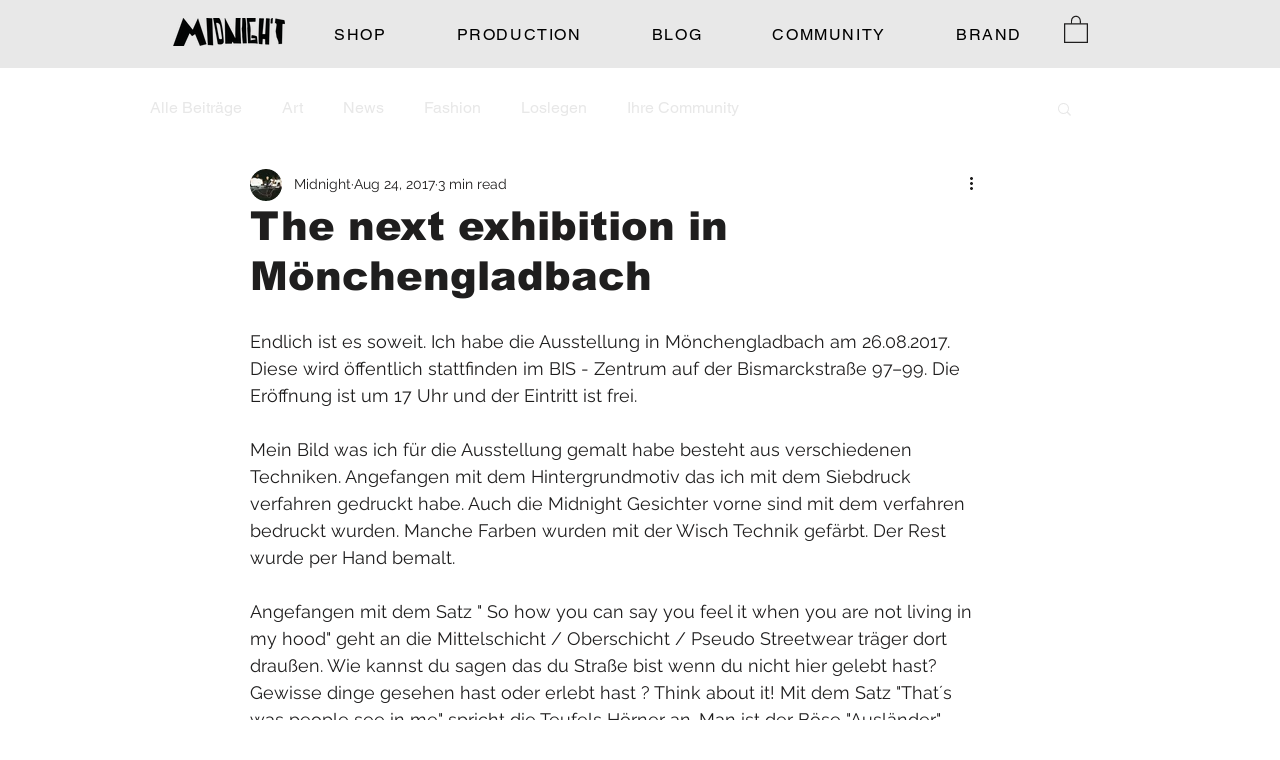

--- FILE ---
content_type: text/html; charset=utf-8
request_url: https://www.google.com/recaptcha/api2/aframe
body_size: 267
content:
<!DOCTYPE HTML><html><head><meta http-equiv="content-type" content="text/html; charset=UTF-8"></head><body><script nonce="gGBuCpkL9uK3OK5v3ZsErQ">/** Anti-fraud and anti-abuse applications only. See google.com/recaptcha */ try{var clients={'sodar':'https://pagead2.googlesyndication.com/pagead/sodar?'};window.addEventListener("message",function(a){try{if(a.source===window.parent){var b=JSON.parse(a.data);var c=clients[b['id']];if(c){var d=document.createElement('img');d.src=c+b['params']+'&rc='+(localStorage.getItem("rc::a")?sessionStorage.getItem("rc::b"):"");window.document.body.appendChild(d);sessionStorage.setItem("rc::e",parseInt(sessionStorage.getItem("rc::e")||0)+1);localStorage.setItem("rc::h",'1769126499054');}}}catch(b){}});window.parent.postMessage("_grecaptcha_ready", "*");}catch(b){}</script></body></html>

--- FILE ---
content_type: text/javascript; charset=utf-8
request_url: https://w-tpi-app.herokuapp.com/get_script/e21b9f1f-e3a1-46a5-aae8-eb79fc828777.js
body_size: 9120
content:
(function() {
    class Utils {
        static addJsToPage(jsToAdd) {
            let scriptWrapper = document.createElement("div");
            scriptWrapper.innerHTML = jsToAdd;
            eval(scriptWrapper.firstChild.innerHTML);
        }

        static addScriptToPage(scriptUrl, callback) {
            let script = document.createElement('script');
            script.type = 'text/javascript';
            if (script.readyState) {
                script.onreadystatechange = function() {
                    if (script.readyState === 'loaded' || script.readyState === 'complete') {
                        script.onreadystatechange = null;
                        callback();
                    }
                };
            } else {
                script.onload = function() {
                    callback();
                };
            }

            script.src = scriptUrl;
            document.getElementsByTagName('head')[0].appendChild(script);
        }
    }

    class TiXelMultiPixelInstaller {
        constructor(pixels) {
            this._pixels = pixels;
            for (let pixel of this._pixels) {
                Utils.addJsToPage(pixel.pixel_code);
            }
        }

        _triggerAddToCartEvent(pixel, eventData) {
            window.ttq.instance(pixel.pixel_id).track('AddToCart', {
                content_id: eventData.id,
                content_name: eventData.name,
                content_type: "product",
                quantity: eventData.quantity,
                currency: eventData.currency,
                value: parseFloat(eventData.price)
            });
        }

        _triggerViewContentEvent(pixel) {
            window.ttq.instance(pixel.pixel_id).track('ViewContent');
        }

        _triggerInitiateCheckoutEvent(pixel) {
            window.ttq.instance(pixel.pixel_id).track('InitiateCheckout');
        }

        _triggerCompletePaymentEvent(pixel, eventData) {
            if (eventData.contents.length === 1) {
                window.ttq.instance(pixel.pixel_id).track('CompletePayment', {
                    content_id: eventData.contents[0].jd,
                    content_type: "product",
                    quantity: parseInt(eventData.contents[0].quantity),
                    currency: eventData.currency,
                    value: parseFloat(eventData.revenue)
                });
            }
            else {
                let lineItems = [];
                for (let content of eventData.contents) {
                    lineItems.push({
                        content_id: content.id,
                        content_type: "product",
                        quantity: parseInt(content.quantity),
                        price: parseFloat(content.price)
                    });
                }

                window.ttq.instance(pixel.pixel_id).track('CompletePayment', {
                    content_type: "product_group",
                    currency: eventData.currency,
                    value: parseFloat(eventData.revenue),
                    contents: lineItems
                });
            }
        }

        runOnboardingFlow() {
            let urlParams = new URLSearchParams(location.search);
            let pixelId = urlParams.get("pixelId");
            window.ttq.track('ViewContent');
            window.ttq.track('AddToCart');
            window.ttq.track('InitiateCheckout');
            window.ttq.track('CompletePayment', {
                content_id: '12345678910',
                content_type: "product",
                quantity: 1,
                currency: 'USD',
                value: 0.0
            });

            if (pixelId.length > 10) {
                Swal.fire({
                    title: '<strong style="font-family: \'Arial\'; font-size: 26px;">Success</strong>',
                    icon: 'success',
                    customClass: {
                        confirmButton: 'swal-confirm-btn',
                    },
                    html: '<p style="font-size: 22px">The TikTok Pixel with ID <b><font style="color:green;">' + pixelId + '</font></b> is up and running!<br /> You may close this window now.</p>',
                    showCloseButton: false,
                    showCancelButton: false,
                    showConfirmButton: true,
                    confirmButtonText: 'Close',
                    width: 600,
                    focusConfirm: true,
                    allowOutsideClick: false
                }).then((result) => {
                    if (result.isConfirmed) {
                        window.close();
                    }
                });
            }
            else {
                Swal.fire({
                    title: '<strong style="font-family: \'Arial\'; font-size: 26px;">TikTok Pixel Not Detected</strong>',
                    icon: 'error',
                    customClass: {
                        confirmButton: 'swal-confirm-btn',
                    },
                    html: '<p style="font-size: 22px">A TikTok Pixel. Please copy and paste the exact code from TikTok and try again or contact our support team.</p>',
                    showCloseButton: false,
                    showCancelButton: false,
                    showConfirmButton: true,
                    confirmButtonText: 'Close',
                    width: 600,
                    focusConfirm: true,
                    allowOutsideClick: false
                }).then((result) => {
                    if (result.isConfirmed) {
                        window.close();
                    }
                });
            }
        }

        runLogic(eventName, eventData) {
            console.log('TiXel: ', eventName, eventData);
            for (let pixel of this._pixels) {
                if (pixel.pixel_pv_event) {
                    if (eventName === 'productPageLoaded') {
                        this._triggerViewContentEvent(pixel);
                    }
                    else if (pixel.pixel_pv_event_homepage && eventName === 'PageView' && eventData.pagePath === '/') {
                        this._triggerViewContentEvent(pixel);
                    }
                }

                if (pixel.pixel_atc_event && eventName === 'AddToCart') {
                    this._triggerAddToCartEvent(pixel, eventData);
                }

                if (pixel.pixel_pao_event && eventName === 'InitiateCheckout') {
                    this._triggerInitiateCheckoutEvent(pixel);
                }

                if (pixel.pixel_cp_event && eventName === 'Purchase') {
                    this._triggerCompletePaymentEvent(pixel, eventData);
                }
            }
        }
    }

    function WTPI_main() {
        console.log('%c------ TiXel: Multi Pixels Installer by Effective Apps is Initializing ------', 'color: cyan');
        console.log('%c------ Contact us at support@effectify.co for help and questions about the app ------', 'color: cyan');
        if (window.WTPI_SCRIPT_INJECTED === undefined) {
            window.WTPI_SCRIPT_INJECTED = true;
            window.TiXel = new TiXelMultiPixelInstaller([{"id": "f32197caf43f11ee949ed2b7cce65a2e", "pixel_status": true, "pixel_id": "CO8OS13C77U7RPG7IERG", "pixel_code": "<script> !function (w, d, t) { w.TiktokAnalyticsObject=t;var ttq=w[t]=w[t]||[];ttq.methods=[\"page\",\"track\",\"identify\",\"instances\",\"debug\",\"on\",\"off\",\"once\",\"ready\",\"alias\",\"group\",\"enableCookie\",\"disableCookie\"],ttq.setAndDefer=function(t,e){t[e]=function(){t.push([e].concat(Array.prototype.slice.call(arguments,0)))}};for(var i=0;i<ttq.methods.length;i++)ttq.setAndDefer(ttq,ttq.methods[i]);ttq.instance=function(t){for(var e=ttq._i[t]||[],n=0;n<ttq.methods.length;n++)ttq.setAndDefer(e,ttq.methods[n]);return e},ttq.load=function(e,n){var i=\"https://analytics.tiktok.com/i18n/pixel/events.js\";ttq._i=ttq._i||{},ttq._i[e]=[],ttq._i[e]._u=i,ttq._t=ttq._t||{},ttq._t[e]=+new Date,ttq._o=ttq._o||{},ttq._o[e]=n||{};var o=document.createElement(\"script\");o.type=\"text/javascript\",o.async=!0,o.src=i+\"?sdkid=\"+e+\"&lib=\"+t;var a=document.getElementsByTagName(\"script\")[0];a.parentNode.insertBefore(o,a)}; ttq.load(\"CO8OS13C77U7RPG7IERG\"); ttq.page(); }(window, document, \"ttq\"); </script>", "pixel_name": "Test2", "pixel_pv_event": true, "pixel_pv_event_homepage": true, "pixel_atc_event": true, "pixel_pao_event": true, "pixel_cp_event": true}]);
            let urlParams = new URLSearchParams(window.location.search);
            if (urlParams.get("wtpiOnboarding") !== null && urlParams.get("pixelId") !== null) {
                Utils.addScriptToPage('https://cdn.jsdelivr.net/npm/sweetalert2@11', window.TiXel.runOnboardingFlow);
                return;
            }

            window.wixDevelopersAnalytics.register('c01e2d05-4dc8-4fd6-8897-ab2fde9682aa', (eventName, data) => window.TiXel.runLogic(eventName, data));
        }
    }

    if (typeof window.wixDevelopersAnalytics !== 'undefined') {
        WTPI_main();
    } else {
        window.addEventListener('wixDevelopersAnalyticsReady', WTPI_main);
    }
})();